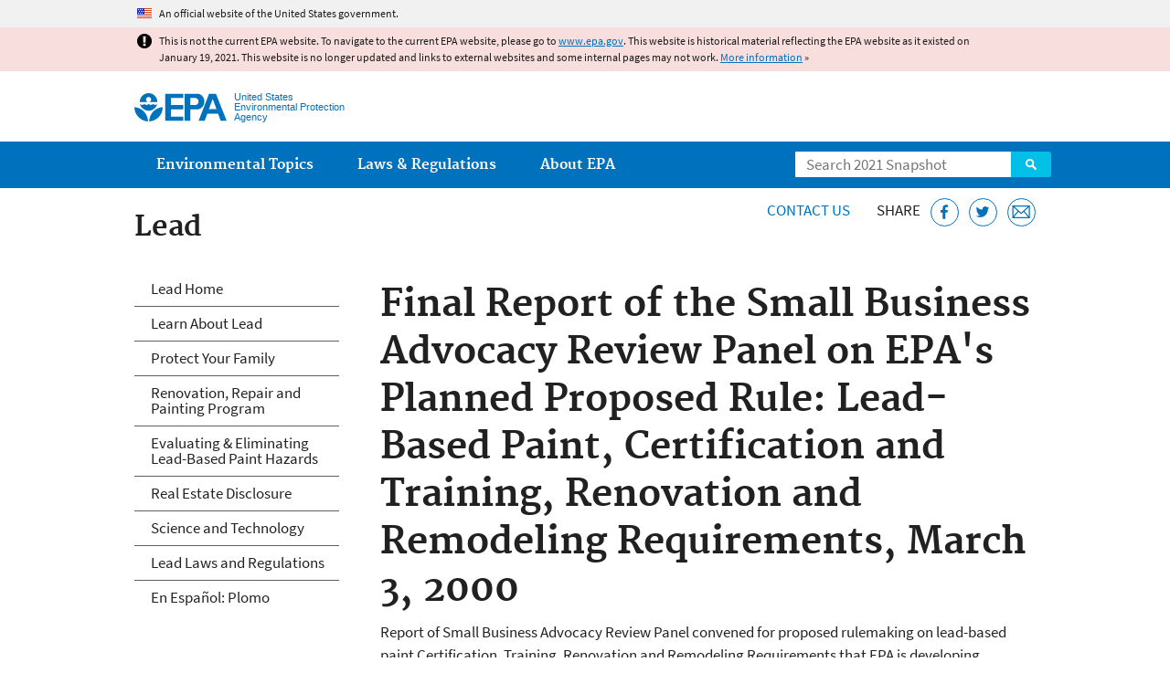

--- FILE ---
content_type: text/html
request_url: https://19january2021snapshot.epa.gov/lead/final-report-small-business-advocacy-review-panel-epas-planned-proposed-rule-lead-based-paint_.html
body_size: 27427
content:
<!DOCTYPE html>
<!--[if IEMobile 7]><html class="iem7 no-js" lang="en" dir="ltr"><![endif]-->
<!--[if lt IE 7]><html class="lt-ie9 lt-ie8 lt-ie7 no-js" lang="en" dir="ltr"><![endif]-->
<!--[if (IE 7)&(!IEMobile)]><html class="lt-ie9 lt-ie8 no-js" lang="en" dir="ltr"><![endif]-->
<!--[if IE 8]><html class="lt-ie9 no-js" lang="en" dir="ltr"><![endif]-->
<!--[if (gt IE 8)|(gt IEMobile 7)]><!--> <html class="no-js not-oldie" lang="en" dir="ltr"> <!--<![endif]-->
<head>
  <meta charset="utf-8" />
<meta name="generator" content="Drupal 7 (http://drupal.org)" />
<link rel="shortcut icon" href="https://19january2021snapshot.epa.gov/sites/all/themes/epa/favicon.ico" type="image/vnd.microsoft.icon" />
<meta name="HandheldFriendly" content="true" />
<meta name="MobileOptimized" content="width" />
<meta name="viewport" content="width=device-width" />
<!--googleon: all--><meta name="DC.title" content="Final Report of the Small Business Advocacy Review Panel on EPA&#039;s Planned Proposed Rule: Lead-Based Paint, Certification and Training, Renovation and Remodeling Requirements, March 3, 2000" />
<meta name="DC.description" content="Report of Small Business Advocacy Review Panel convened for proposed rulemaking on lead-based paint Certification, Training, Renovation and Remodeling Requirements that EPA is developing." />
<!--googleoff: snippet--><meta name="keywords" content="SBAR Panel, requirements, certification, training, RRP, repair, lead-based paint" />
<link rel="canonical" href="https://19january2021snapshot.epa.gov/lead/final-report-small-business-advocacy-review-panel-epas-planned-proposed-rule-lead-based-paint" />
<link rel="shortlink" href="https://19january2021snapshot.epa.gov/node/4737" />
<meta property="og:site_name" content="US EPA" />
<meta property="og:title" content="Final Report of the Small Business Advocacy Review Panel on EPA&#039;s Planned Proposed Rule: Lead-Based Paint, Certification and Training, Renovation and Remodeling Requirements, March 3, 2000 | US EPA" />
<meta property="og:type" content="government" />
<meta property="og:url" content="https://19january2021snapshot.epa.gov/lead/final-report-small-business-advocacy-review-panel-epas-planned-proposed-rule-lead-based-paint" />
<meta property="og:description" content="Report of Small Business Advocacy Review Panel convened for proposed rulemaking on lead-based paint Certification, Training, Renovation and Remodeling Requirements that EPA is developing." />
<meta property="og:updated_time" content="2017-01-31T09:02:27-05:00" />
<meta property="og:image" content="https://19january2021snapshot.epa.gov/sites/all/themes/epa/img/epa-seal-large.png" />
<meta property="og:country_name" content="United States of America" />
<meta property="article:published_time" content="2013-02-12T15:57:56-05:00" />
<meta property="article:modified_time" content="2019-12-26T11:00:14-05:00" />
<meta name="DC.language" content="en" />
<meta name="DC.Subject.epachannel" content="Learn the Issues" />
<meta name="DC.type" content="Reports and Assessments" />
<meta name="DC.Subject.epabrm" content="Manage Toxic Substances" />
<meta name="DC.Subject.epaect" content="Poisoning" />
<meta name="DC.Subject.eparat" content="Research &amp; Analysis" />
<meta name="DC.Subject.eparegulation" content="Toxic Substances Control Act, Lead Contamination Control Act, Lead-Based Paint Poisoning Prevention Act" />
<meta name="DC.Subject.epasubstance" content="lead" />
<meta name="DC.audience" content="Regulated Community" />
<meta name="DC.date.created" content="2013-02-12" />
<meta name="DC.date.modified" content="2017-01-31" />
<meta name="DC.date.reviewed" content="2022-12-25" />
<meta name="DC.creator" content="US EPA,OCSPP" />
<meta name="WebArea" content="Lead" />
<meta name="WebAreaType" content="Microsite" />
<meta name="ContentType" content="Document" />
  <title>Final Report of the Small Business Advocacy Review Panel on EPA's Planned Proposed Rule: Lead-Based Paint, Certification and Training, Renovation and Remodeling Requirements, March 3, 2000 | Lead | US EPA</title>
  <!--googleoff: all-->
  <style media="all">
@import url("https://19january2021snapshot.epa.gov/sites/all/modules/contrib/jquery_update/replace/ui/themes/base/minified/jquery.ui.core.min.css?qo5ics");
@import url("https://19january2021snapshot.epa.gov/sites/all/modules/contrib/jquery_update/replace/ui/themes/base/minified/jquery.ui.menu.min.css?qo5ics");
@import url("https://19january2021snapshot.epa.gov/sites/all/modules/contrib/jquery_update/replace/ui/themes/base/minified/jquery.ui.autocomplete.min.css?qo5ics");
</style>
<style media="all">
@import url("https://19january2021snapshot.epa.gov/sites/all/modules/contrib/date/date_api/date.css?qo5ics");
@import url("https://19january2021snapshot.epa.gov/sites/all/modules/contrib/picture/picture_wysiwyg.css?qo5ics");
</style>
<style media="all">
@import url("https://19january2021snapshot.epa.gov/sites/all/modules/custom/add_definitions/add_definitions.min.css?qo5ics");
</style>
<style media="all">
@import url("https://19january2021snapshot.epa.gov/sites/all/themes/epa/css/base.min.css?qo5ics");
@import url("https://19january2021snapshot.epa.gov/sites/all/themes/epa/css/typography.min.css?qo5ics");
@import url("https://19january2021snapshot.epa.gov/sites/all/themes/epa/css/drupal.min.css?qo5ics");
@import url("https://19january2021snapshot.epa.gov/sites/all/themes/epa/css/layout.min.css?qo5ics");
@import url("https://19january2021snapshot.epa.gov/sites/all/themes/epa/css/core/contextual.min.css?qo5ics");
@import url("https://19january2021snapshot.epa.gov/sites/all/themes/epa/css/contrib/date.min.css?qo5ics");
@import url("https://19january2021snapshot.epa.gov/sites/all/themes/epa/css/design.min.css?qo5ics");
@import url("https://19january2021snapshot.epa.gov/sites/all/themes/epa/css/mobile-menu.min.css?qo5ics");
@import url("https://19january2021snapshot.epa.gov/sites/all/themes/epa/css/drop-down-menu.min.css?qo5ics");
@import url("https://19january2021snapshot.epa.gov/sites/all/themes/epa/css/flexslider.min.css?qo5ics");
@import url("https://19january2021snapshot.epa.gov/sites/all/themes/epa/css/lib/colorbox.min.css?qo5ics");
</style>

<!--[if lt IE 9]>
<style media="all">
@import url("https://19january2021snapshot.epa.gov/sites/all/themes/epa/css/ie.min.css?qo5ics");
</style>
<![endif]-->
<style media="all">
@import url("https://19january2021snapshot.epa.gov/sites/all/themes/epa/css/lib/jquery.ui.theme.min.css?qo5ics");
</style>
  <link rel="alternate" type="application/atom+xml" title="Greenversations, EPA's Blog" href="https://blog.epa.gov/feed/" />
  <script>(function(w,d,s,l,i){w[l]=w[l]||[];w[l].push({'gtm.start':
      new Date().getTime(),event:'gtm.js'});var f=d.getElementsByTagName(s)[0],
      j=d.createElement(s),dl=l!='dataLayer'?'&l='+l:'';j.async=true;j.src=
      'https://www.googletagmanager.com/gtm.js?id='+i+dl;f.parentNode.insertBefore(j,f);
    })(window,document,'script','dataLayer','GTM-L8ZB');</script>
  <!-- End Google Tag Manager -->
</head>
<body class="html not-front not-logged-in one-sidebar sidebar-first page-node page-node-4737 node-type-document og-context og-context-node og-context-node-3085 section-lead microsite" >
  <!-- Google Tag Manager (noscript) -->
  <noscript><iframe src="https://www.googletagmanager.com/ns.html?id=GTM-L8ZB" height="0" width="0" style="display:none;visibility:hidden"></iframe></noscript>
  <!-- End Google Tag Manager (noscript) -->
  <div class="skip-links"><a href="#main-content" class="skip-link element-invisible element-focusable">Jump to main content</a></div>
      
  
    <div id="block-pane-official-website-header" class="block block-pane  block-pane-official-website-header sitewide-alert sitewide-alert--official">
  
  
  
  
  <div class="sitewide-alert__content">  <p>An official website of the United States government.</p>
  </div>
</div>

<div class="sitewide-alert sitewide-alert--emergency " data-alert="bb8c37c7b6f01614a67db86406bcc0f1f4c9ced4a448183b0e624353a43bd491"><div class="sitewide-alert__content"><p>This is not the current EPA website. To navigate to the current EPA website, please go to <a href="https://www.epa.gov">www.epa.gov</a>. This website is historical material reflecting the EPA website as it existed on January 19, 2021. This website is no longer updated and links to external websites and some internal pages may not work. <a href="/home/january-19-2021-snapshot">More information</a> »</p>
</div></div>  


<header class="masthead clearfix" role="banner">

      <img class="site-logo" src="https://19january2021snapshot.epa.gov/sites/all/themes/epa/logo.png" alt="" />
  
  
  <div class="site-name-and-slogan">
      <h1 class="site-name">

      
      <a href="/" title="Go to the home page" rel="home">      <span>US EPA</span>
      </a>
    </h1>
  
      <div class="site-slogan">United States Environmental Protection Agency</div>
  
  </div>
  
  
  <div class="region-header">  <div id="block-epa-core-gsa-epa-search" class="block block-epa-core  block-epa-core-gsa-epa-search">
  
  
  
  
    <form class="epa-search" method="get" action="https://search.epa.gov/epasearch">
  <label class="element-invisible" for="search-box">Search</label>
  <input class="form-text" placeholder="Search 2021 Snapshot" name="querytext" id="search-box" value=""/>
  <button class="epa-search-button" id="search-button" type="submit" title="Search">Search</button>
  <input type="hidden" name="areaname" value="" />
  <input type="hidden" name="areacontacts" value="" />
  <input type="hidden" name="areasearchurl" value="" />
  <input type="hidden" name="typeofsearch" value="epa" />
  <input type="hidden" name="result_template" value="2col.ftl" />
  <input type="hidden" name="site" value="snapshot2021" /> </form>

</form>
  
</div>
  </div>
</header>

  <nav class="nav main-nav clearfix" role="navigation">
    <div class="nav__inner">
      <h2 class="element-invisible">Main menu</h2><ul class="menu"><li class="expanded menu-item"><a href="/environmental-topics" title="View links to the most popular pages for each of EPA’s top environmental topics." class="menu-link">Environmental Topics</a><ul class="menu"><li class="menu-item"><a href="/environmental-topics/air-topics" title="" class="menu-link">Air</a></li>
<li class="menu-item"><a href="/bedbugs" title="" class="menu-link">Bed Bugs</a></li>
<li class="menu-item"><a href="/environmental-topics/chemicals-and-toxics-topics" title="" class="menu-link">Chemicals and Toxics</a></li>
<li class="menu-item"><a href="/environmental-topics/location-specific-environmental-information" title="" class="menu-link">Environmental Information by Location</a></li>
<li class="menu-item"><a href="/environmental-topics/greener-living" title="" class="menu-link">Greener Living</a></li>
<li class="menu-item"><a href="/environmental-topics/health-topics" title="" class="menu-link">Health</a></li>
<li class="menu-item"><a href="/environmental-topics/land-waste-and-cleanup-topics" title="" class="menu-link">Land, Waste, and Cleanup</a></li>
<li class="menu-item"><a href="/lead" title="" class="menu-link">Lead</a></li>
<li class="menu-item"><a href="/mold" title="" class="menu-link">Mold</a></li>
<li class="menu-item"><a href="/pesticides" title="" class="menu-link">Pesticides</a></li>
<li class="menu-item"><a href="/radon" title="" class="menu-link">Radon</a></li>
<li class="menu-item"><a href="/environmental-topics/science-topics" title="" class="menu-link">Science</a></li>
<li class="menu-item"><a href="/environmental-topics/water-topics" title="" class="menu-link">Water</a></li>
<li class="menu-item"><a href="/topics-epa-web" title="" class="menu-link">A-Z Topic Index</a></li>
</ul></li>
<li class="menu-item"><a href="/laws-regulations" title="View links to regulatory information by topic and sector, and to top pages about environmental laws, regulations, policies, compliance, and enforcement." class="menu-link">Laws &amp; Regulations</a><ul class="menu"><li class="menu-item"><a href="/regulatory-information-sector" title="" class="menu-link">By Business Sector</a></li>
<li class="menu-item"><a href="/regulatory-information-topic" title="" class="menu-link">By Topic</a></li>
<li class="menu-item"><a href="/compliance" title="" class="menu-link">Compliance</a></li>
<li class="menu-item"><a href="/enforcement" title="" class="menu-link">Enforcement</a></li>
<li class="menu-item"><a href="/laws-regulations/laws-and-executive-orders" title="" class="menu-link">Laws and Executive Orders</a></li>
<li class="menu-item"><a href="/guidance" title="" class="menu-link">Guidance</a></li>
<li class="menu-item"><a href="/laws-regulations/regulations" title="" class="menu-link">Regulations</a></li>
</ul></li>
<li class="expanded menu-item"><a href="/aboutepa" title="Learn more about our mission, organization, and locations." class="menu-link">About EPA</a><ul class="menu"><li class="menu-item"><a href="/aboutepa/epas-administrator" title="" class="menu-node-unpublished menu-link">EPA Administrator</a></li>
<li class="menu-item"><a href="/aboutepa/senior-epa-leadership" title="" class="menu-link">Current Leadership</a></li>
<li class="menu-item"><a href="/aboutepa/epa-organization-chart" title="" class="menu-link">Organization Chart</a></li>
<li class="menu-item"><a href="https://cfpub.epa.gov/locator/index.cfm" title="" class="menu-link">Staff Directory</a></li>
<li class="menu-item"><a href="/planandbudget" title="" class="menu-link">Planning, Budget and Results</a></li>
<li class="menu-item"><a href="/careers" title="" class="menu-link">Jobs and Internships</a></li>
<li class="menu-item"><a href="/aboutepa" title="" class="menu-link">Headquarters Offices</a></li>
<li class="menu-item"><a href="/aboutepa/regional-and-geographic-offices" title="" class="menu-link">Regional Offices</a></li>
<li class="menu-item"><a href="/aboutepa/research-centers-programs-and-science-advisory-organizations" title="" class="menu-link">Labs and Research Centers</a></li>
</ul></li>
</ul>    </div>
  </nav>

<section id="main-content" class="main-content clearfix" role="main" lang="en">
  <h2 class="microsite-name">Lead</h2>  
  
  <div class="region-preface clearfix">  <div id="block-pane-epa-web-area-connect" class="block block-pane  block-pane-epa-web-area-connect">

  
  
    <span class="connect-title"><a href="/lead/forms/contact-us-about-lead" class="connect-title__link">Contact Us</a></span>  
</div>
<div id="block-pane-social-sharing" class="block block-pane  block-pane-social-sharing">

  
  
    <span class="connect-title">Share</span>
<ul class="share-links">
  <li class="share-links__item facebook">
    <a class="share-links__link" href="https://www.facebook.com/sharer.php?u=https://19january2021snapshot.epa.gov/lead/final-report-small-business-advocacy-review-panel-epas-planned-proposed-rule-lead-based-paint&t=Final%20Report%20of%20the%20Small%20Business%20Advocacy%20Review%20Panel%20on%20EPA%26%23039%3Bs%20Planned%20Proposed%20Rule%3A%20Lead-Based%20Paint%2C%20Certification%20and%20Training%2C%20Renovation%20and%20Remodeling%20Requirements%2C%20March%203%2C%202000" aria-label="Share this page on Facebook" target="_blank" rel="noopener noreferrer" title="Share this page on Facebook">
      <svg class="icon icon--social-link" aria-hidden="true">
        <use xlink:href="/sites/all/themes/epa/img/svg/small-icons.svg#small-facebook" />
      </svg>
    </a>
  </li>
  <li class="share-links__item twitter">
    <a class="share-links__link" href="https://twitter.com/intent/tweet?original_referer=https://19january2021snapshot.epa.gov/lead/final-report-small-business-advocacy-review-panel-epas-planned-proposed-rule-lead-based-paint&text=Final%20Report%20of%20the%20Small%20Business%20Advocacy%20Review%20Panel%20on%20EPA%26%23039%3Bs%20Planned%20Proposed%20Rule%3A%20Lead-Based%20Paint%2C%20Certification%20and%20Training%2C%20Renovation%20and%20Remodeling%20Requirements%2C%20March%203%2C%202000&url=https://19january2021snapshot.epa.gov/lead/final-report-small-business-advocacy-review-panel-epas-planned-proposed-rule-lead-based-paint&via=EPA&count=none&lang=en" aria-label="Tweet this page on Twitter" target="_blank" rel="noopener noreferrer" title="Tweet this page on Twitter">
      <svg class="icon icon--social-link" aria-hidden="true">
        <use xlink:href="/sites/all/themes/epa/img/svg/small-icons.svg#small-twitter" />
      </svg>
    </a>
  </li>
  <li class="share-links__item email">
    <a class="share-links__link" href="mailto:%20?subject=Shared%20from%20the%20US%20EPA:%20Final%20Report%20of%20the%20Small%20Business%20Advocacy%20Review%20Panel%20on%20EPA%26%23039%3Bs%20Planned%20Proposed%20Rule%3A%20Lead-Based%20Paint%2C%20Certification%20and%20Training%2C%20Renovation%20and%20Remodeling%20Requirements%2C%20March%203%2C%202000&body=Final%20Report%20of%20the%20Small%20Business%20Advocacy%20Review%20Panel%20on%20EPA%26%23039%3Bs%20Planned%20Proposed%20Rule%3A%20Lead-Based%20Paint%2C%20Certification%20and%20Training%2C%20Renovation%20and%20Remodeling%20Requirements%2C%20March%203%2C%202000%20-%20https://19january2021snapshot.epa.gov/lead/final-report-small-business-advocacy-review-panel-epas-planned-proposed-rule-lead-based-paint" aria-label="Email this page" title="Email this page">
      <svg class="icon icon--social-link" aria-hidden="true">
        <use xlink:href="/sites/all/themes/epa/img/svg/small-icons.svg#small-email" />
      </svg>
    </a>
  </li>
</ul>  
</div>
  </div>
    <div class="main-column clearfix">
            
          <!--googleon: all-->
      <h1  class="page-title">Final Report of the Small Business Advocacy Review Panel on EPA&#039;s Planned Proposed Rule: Lead-Based Paint, Certification and Training, Renovation and Remodeling Requirements, March 3, 2000</h1>
      <!--googleoff: all-->
    
            
    
    <!--googleon: all-->
    
  
    




<div class="panel-pane pane-node-content" >

  
  
  
  
  
  <div class="pane-content">
    <article class="node node-document clearfix view-mode-full" role="article">

  
  <p>Report of Small Business Advocacy Review Panel convened for proposed rulemaking on lead-based paint Certification, Training, Renovation and Remodeling Requirements that EPA is developing.</p><span class="disclaimer pdf">You may need a PDF reader to view some of the files on this page. See EPA’s <a href="/home/pdf-files">About PDF page</a> to learn more.</span>
<ul class="field field-name-field-file field-type-file field-label-hidden">

      <li>
      <span id="file-4087" class="file file-document file-application-pdf"><a href="https://19january2021snapshot.epa.gov/sites/static/files/documents/rrp-sbrefa.pdf" type="application/pdf; length=21089101" class="file-link">Final Report of the Small Business Advocacy Review Panel on EPA&#039;&#039;s Planned Proposed Rule: Lead-Based Paint, Certification and Training, Renovation and Remodeling Requirements, March 3, 2000 (PDF)</a><span class="fileinfo">(372 pp, 21 MB)</span></span>
    </li>
  
</ul>
</article>
  </div>

  
  
</div>



<div id="block-pane-epa-web-area-footer" class="block block-pane  block-pane-epa-web-area-footer">
  
  
  
  
    <p class="web-area-footer"><a href="/lead/forms/contact-us-about-lead" class="contact-us">Contact Us</a> to ask a question, provide feedback, or report a problem.</p>  
</div>
  
    <!--googleoff: all-->
      </div>
  
  
  <div class="region-sidebar-first region-sidebar">  <div id="block-og-menu-og-single-menu-block" class="block block-og-menu  block-og-menu-og-single-menu-block">

      <h2 class="element-invisible">Lead</h2>
  
  
    <ul class="menu"><li class="menu-item"><a href="/lead" title="" class="menu-link">Lead Home</a></li>
<li class="menu-item"><a href="/lead/learn-about-lead" class="menu-node-unpublished menu-link">Learn About Lead</a></li>
<li class="menu-item"><a href="/lead/protect-your-family-sources-lead" class="menu-node-unpublished menu-link">Protect Your Family</a></li>
<li class="menu-item"><a href="/lead/lead-renovation-repair-and-painting-program" class="menu-node-unpublished menu-link">Renovation, Repair and Painting Program</a></li>
<li class="menu-item"><a href="/lead/lead-abatement-inspection-and-risk-assessment" class="menu-node-unpublished menu-link">Evaluating &amp; Eliminating Lead-Based Paint Hazards</a></li>
<li class="menu-item"><a href="/lead/real-estate-disclosures-about-potential-lead-hazards" class="menu-node-unpublished menu-link">Real Estate Disclosure</a></li>
<li class="menu-item"><a href="/lead/lead-science-and-technology" class="menu-node-unpublished menu-link">Science and Technology</a></li>
<li class="menu-item"><a href="/lead/lead-laws-and-regulations" class="menu-node-unpublished menu-link">Lead Laws and Regulations</a></li>
<li class="menu-item"><a href="https://19january2021snapshot.epa.gov/espanol/plomo" title="" class="menu-link">En Español: Plomo</a></li>
</ul>  
</div>
  </div>
</section>

<footer class="main-footer clearfix" role="contentinfo">
  <div class="main-footer__inner">
    
  
  <div class="region-footer">  <div id="block-pane-epa-global-footer" class="block block-pane  block-pane-epa-global-footer">
  
  
  
  
    <div class="row cols-3">
  <div class="col size-1of3">
    <div class="col__title">Discover.</div>
    <ul class="menu">
      <li><a href="/accessibility">Accessibility</a></li>
      <li><a href="/aboutepa/epas-administrator">EPA Administrator</a></li>
      <li><a href="/planandbudget">Budget &amp; Performance</a></li>
      <li><a href="/contracts">Contracting</a></li>
      <li><a href="/grants">Grants</a></li>
      <li><a href="https://snapshot.epa.gov">EPA Web Snapshots</a></li>
      <li><a href="/ocr/whistleblower-protections-epa-and-how-they-relate-non-disclosure-agreements-signed-epa-employees">No FEAR Act Data</a></li>
      <li><a href="/privacy">Privacy</a></li>
      <li><a href="/privacy/privacy-and-security-notice">Privacy and Security Notice</a></li>
    </ul>
  </div>
  <div class="col size-1of3">
    <div class="col__title">Connect.</div>
    <ul class="menu">
      <li><a href="https://www.data.gov/">Data.gov</a></li>
      <li><a href="/office-inspector-general/about-epas-office-inspector-general">Inspector General</a></li>
      <li><a href="/careers">Jobs</a></li>
      <li><a href="/newsroom">Newsroom</a></li>
      <li><a href="/open">Open Government</a></li>
      <li><a href="https://www.regulations.gov/">Regulations.gov</a></li>
      <li><a href="/newsroom/email-subscriptions-epa-news-releases">Subscribe</a></li>
      <li><a href="https://www.usa.gov/">USA.gov</a></li>
      <li><a href="https://www.whitehouse.gov/">White House</a></li>
    </ul>
  </div>
  <div class="col size-1of3">
    <div class="col__title">Ask.</div>
    <ul class="menu">
      <li><a href="/home/forms/contact-epa">Contact EPA</a></li>
      <li><a href="/home/epa-hotlines">Hotlines</a></li>
      <li><a href="/foia">FOIA Requests</a></li>
      <li><a href="/home/frequent-questions-specific-epa-programstopics">Frequent Questions</a></li>
    </ul>

    <div class="col__title">Follow.</div>
    <ul class="social-menu">
      <li><a class="menu-link social-facebook" href="https://www.facebook.com/EPA">EPA's Facebook</a></li>
      <li><a class="menu-link social-twitter" href="https://twitter.com/epa">EPA's Twitter</a></li>
      <li><a class="menu-link social-youtube" href="https://www.youtube.com/user/USEPAgov">EPA's YouTube</a></li>
      <li><a class="menu-link social-flickr" href="https://www.flickr.com/photos/usepagov">EPA's Flickr</a></li>
      <li><a class="menu-link social-instagram" href="https://www.instagram.com/epagov">EPA's Instagram</a></li>
    </ul>

    <p class="last-updated">Last updated on January 31, 2017</p>
  </div>
</div>  
</div>
  </div>
  </div>
</footer>
  <script src="https://19january2021snapshot.epa.gov/sites/all/modules/contrib/jquery_update/replace/jquery/1.7/jquery.min.js?v=1.7.2"></script>
<script src="https://19january2021snapshot.epa.gov/misc/jquery-extend-3.4.0.js?v=1.7.2"></script>
<script src="https://19january2021snapshot.epa.gov/misc/jquery-html-prefilter-3.5.0-backport.js?v=1.7.2"></script>
<script src="https://19january2021snapshot.epa.gov/misc/jquery.once.js?v=1.2"></script>
<script src="https://19january2021snapshot.epa.gov/misc/drupal.js?qo5ics"></script>
<script src="https://19january2021snapshot.epa.gov/sites/all/modules/contrib/jquery_update/replace/ui/ui/minified/jquery.ui.core.min.js?v=1.10.2"></script>
<script src="https://19january2021snapshot.epa.gov/sites/all/modules/contrib/jquery_update/replace/ui/ui/minified/jquery.ui.widget.min.js?v=1.10.2"></script>
<script src="https://19january2021snapshot.epa.gov/sites/all/modules/contrib/jquery_update/replace/ui/ui/minified/jquery.ui.position.min.js?v=1.10.2"></script>
<script src="https://19january2021snapshot.epa.gov/sites/all/modules/contrib/jquery_update/replace/ui/ui/minified/jquery.ui.menu.min.js?v=1.10.2"></script>
<script src="https://19january2021snapshot.epa.gov/sites/all/modules/contrib/jquery_update/replace/ui/ui/minified/jquery.ui.autocomplete.min.js?v=1.10.2"></script>
<script>
<!--//--><![CDATA[//><!--
document.createElement( "picture" );
//--><!]]>
</script>
<script src="https://19january2021snapshot.epa.gov/sites/all/modules/contrib/picture/picturefill2/picturefill.js?v=2.0"></script>
<script src="https://19january2021snapshot.epa.gov/sites/all/modules/contrib/picture/picture.js?v=7.78"></script>
<script src="https://19january2021snapshot.epa.gov/sites/all/libraries/hoverIntent/jquery.hoverIntent.js?qo5ics"></script>
<script src="https://19january2021snapshot.epa.gov/sites/all/modules/custom/epa_core/js/alert.www.js?qo5ics"></script>
<script src="https://19january2021snapshot.epa.gov/sites/all/modules/custom/epa_core/js/close-alert.js?qo5ics"></script>
<script src="https://19january2021snapshot.epa.gov/sites/all/libraries/tablesorter/jquery.tablesorter.min.js?qo5ics"></script>
<script src="https://19january2021snapshot.epa.gov/sites/all/modules/custom/epa_core/js/search-autocomplete.min.js?qo5ics"></script>
<script src="https://19january2021snapshot.epa.gov/sites/all/modules/custom/add_definitions/add_definitions.min.js?qo5ics"></script>
<script src="https://19january2021snapshot.epa.gov/sites/all/themes/epa/js/script.min.js?qo5ics"></script>
<script src="https://19january2021snapshot.epa.gov/sites/all/themes/epa/js/mobile-menu.min.js?qo5ics"></script>
<script src="https://19january2021snapshot.epa.gov/sites/all/themes/epa/js/drop-down-menu.min.js?qo5ics"></script>
<script src="https://19january2021snapshot.epa.gov/sites/all/themes/epa/js/svgxuse.min.js?qo5ics"></script>
<script>
<!--//--><![CDATA[//><!--
jQuery.extend(Drupal.settings, {"basePath":"\/","pathPrefix":"","ajaxPageState":{"theme":"epa","theme_token":"yp12d0jIjLGQUDyxHTuKjCXzbQ8UFtu6kUAmlucPdGs"},"epa_wysiwyg":{"site_default_lang":"en"},"add_definitions":{"path":"sites\/all\/modules\/custom\/add_definitions","dictionary_filter":"1","dictionary_undo":"1","dictionary_occurrences":"1","service_endpoint":"https:\/\/ofmpub.epa.gov\/termlookup\/v1\/terms"},"ogContext":{"groupType":"node","gid":"3085"}});
//--><!]]>
</script>
    <!--[if lt IE 9]><script src="/sites/all/themes/epa/js/ie.min.js"></script><![endif]--></body>
</html>

<!-- Static copy of page made at @ 2021-02-07 17:07:44 -->